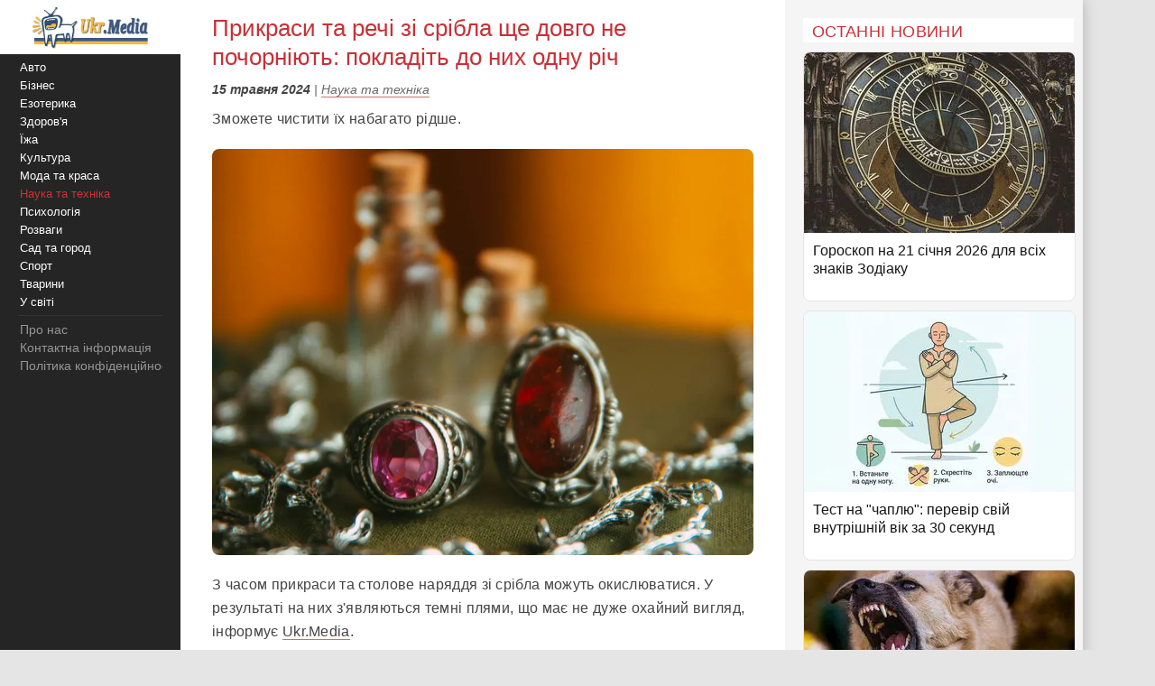

--- FILE ---
content_type: text/html;charset=utf-8;
request_url: https://ukr.media/science/459036/
body_size: 10711
content:
<!doctype html>
<html lang="uk" class="no-js" xmlns="http://www.w3.org/1999/xhtml" prefix="og: http://ogp.me/ns#">

<head>
 <meta charset="utf-8">
 <title>Прикраси та речі зі срібла ще довго не почорніють: покладіть до них одну річ</title>
 <meta http-equiv="X-UA-Compatible" content="IE=edge">
 <meta name="description" content="Зможете чистити їх набагато рідше." />
 <meta name="keywords" content="Наука та техніка, хитрощі, прикраси, срібло, крейда" />
 <meta name="news_keywords" content="Наука та техніка, хитрощі, прикраси, срібло, крейда" />
 <meta name="robots" content="max-image-preview:large" />
 
 
 <meta property="og:title" content="Прикраси та речі зі срібла ще довго не почорніють: покладіть до них одну річ" />
 <meta property="og:site_name" content="Ukr.Media" />
 <meta property="og:image" content="https://ukr.media/static/ba/aimg/4/5/9/459036_0.jpg" />
 <meta property="og:description" content="Зможете чистити їх набагато рідше." />
 <meta property="og:locale" content="uk_UA" />
 <meta property="og:type" content="article" />
 <meta property="og:url" content="https://ukr.media/science/459036/" />
 <meta property="fb:app_id" content="319782318196989" />

 <meta property="article:published_time" content="2024-05-15T14:14:30+02:00" />
<meta property="article:modified_time" content="2024-05-15T14:14:30+02:00" />
<meta property="article:section" content="Наука та техніка" />
<meta property="article:tag" content="хитрощі" /><meta property="article:tag" content="прикраси" /><meta property="article:tag" content="срібло" /><meta property="article:tag" content="крейда" />

 <meta name="twitter:card" content="summary" />
 <meta name="twitter:site" content="@ukr_media" />
 <meta name="twitter:title" content="Прикраси та речі зі срібла ще довго не почорніють: покладіть до них одну річ" />
 <meta name="twitter:description" content="Зможете чистити їх набагато рідше." />
 <meta name="twitter:image" content="https://ukr.media/static/ba/aimg/4/5/9/459036_0.jpg" />
 <meta name="twitter:image:alt" content="Прикраси та речі зі срібла ще довго не почорніють: покладіть до них одну річ" />

 <meta name="viewport" content="width=device-width, initial-scale=1" />

 <link rel="canonical" href="https://ukr.media/science/459036/" />
 <link rel="amphtml" href="https://ukr.media/science/459036/?amp=1" />
 <link rel="image_src" href="https://ukr.media/static/ba/aimg/4/5/9/459036_0.jpg" />
 <link rel="shortcut icon" href="/favicon.ico" type="image/x-icon" />
 <link rel="apple-touch-icon" href="/static/ba/logo192.png" />
 <link rel="apple-touch-icon" sizes="48x48" href="/static/ba/logo48.png" />
 <link rel="apple-touch-icon" sizes="72x72" href="/static/ba/logo72.png" />
 <link rel="apple-touch-icon" sizes="144x144" href="/static/ba/logo144.png" />

 <link rel="preload" href="https://ukr.media/static/ba/logo2.webp" as="image" />
 <link rel="preload" href="https://ukr.media/static/ba/aimg/webp/4/5/9/459036_1.webp" as="image" />

 <script async src="https://pagead2.googlesyndication.com/pagead/js/adsbygoogle.js?client=ca-pub-8502232502658042" crossorigin="anonymous"></script>
 


<style>
html{background-color: #e5e5e5;font-size:100%;-webkit-text-size-adjust:100%;-ms-text-size-adjust:100%;box-sizing:border-box;-moz-box-sizing:border-box;-webkit-box-sizing:border-box;}
body{-webkit-font-smoothing:antialiased;max-width:1200px;margin:0;font-family:Sans-serif,Arial;font-size:16px;line-height:20px;color:#444;background-color:#fff;display:block;font-weight:400;}
a{color:#151515;text-decoration:none}
a:hover{outline:0;color:#c33;text-decoration:none;}
a:focus{outline-color:#c93037;}
img{max-width:100%;height:auto;vertical-align:middle;border:0;-ms-interpolation-mode:bicubic;object-fit:contain;}
figure{margin:0}
figcaption{font-size:12px;line-height:14px;text-align:center;font-style:italic;}
address{display:inline}
.clear{clear:both;}

body.mob-mactive .g-application{padding-left:140px;}
body.mob-mactive .b-sidebar-menu{display:block;}
#sidebar-menu{margin-top:60px;}
.mob-top{position:fixed;top:0;left:0;width:200px;background:#FFF;text-align:center;height:60px;overflow:hidden;}
.mob-top img{height:60px;}
.mob-top .mob-toggle{display:none;width:24px;height:24px;padding:7px 7px 2px 7px;background-color:#ddd;position:absolute;right:10px;top:15px;border-radius:6px;}
.mob-top .mob-toggle .bar{height:3px;background-color:#888;display:block;border-radius:1px;margin-bottom:5px;}
#menuTrigger{display:none;}

#likeodlike b{line-height:30px;}
#likeodlike input{width:130px;text-align:center;font-size:15px;cursor:pointer;background-color:#efff02;border:1px solid #000;}

.g-application{margin-left:200px;background-color:#fff;-webkit-box-shadow:0 0 15px #b1b1b1;-moz-box-shadow:0 0 15px #b1b1b1;box-shadow:0 0 15px #b1b1b1;}

.top-tabloid-onlyfoto.end2{border-bottom:5px solid #c93037}
.top-tabloid-onlyfoto.end{border-top: 4px solid #000;}
.top-tabloid-onlyfoto{border-bottom:4px solid #000;float:left;width:100%;}
.top-tabloid-onlyfoto .item{float:left;width:20%;position:relative;overflow:hidden;}
.top-tabloid-onlyfoto .item img{height:133px;width:100%;}
.top-tabloid-onlyfoto .title{width:100%;position:absolute;background:#000;opacity:0.7;filter:alpha(opacity=70);bottom:0;padding:2px 4px 0 4px;height:29px;line-height:14px;font-weight:bold;letter-spacing:0.02em;transition:all 0.1s;}
.top-tabloid-onlyfoto .title a{color:#FFF;font-size:12px;letter-spacing:0.02em;}
.top-tabloid-onlyfoto .item:hover .title{opacity:0.8;filter:alpha(opacity=80);height:60px;background:#c93037;}
.top-tabloid-onlyfoto .item:hover img{border: 2px solid #c93037;height:129px;}
.top-tabloid-onlyfoto .img .ibg{display:block;width:200px;height:133px;background-size:cover;}
.top-tabloid-onlyfoto .img .ibg span{display:none;}

.b-sidebar-menu .origin{position:fixed;top:0;left:0;height:100%;background:#252525;width:200px;z-index:20;}
.b-sidebar-menu .origin .b-sidebar-menu__wrap{margin:5px 20px 30px 20px}
.b-sidebar-menu .origin ul{list-style:none;margin:0;padding:0;overflow:hidden;}
.b-sidebar-menu .origin ul .delimiter div{margin:4px 0 5px 0;height:1px;background-color:#353535}
.b-sidebar-menu .origin .b-sidebar-menu__fuck{width:30px;height:20px;position:absolute;left:20px;bottom:23px;z-index:2}
.b-sidebar-menu .origin .b-sidebar-menu__fuck:hover{-webkit-transform-origin:left top;-webkit-animation:"move" 6s;-webkit-animation-delay:1s;-webkit-animation-fill-mode:forwards}
.b-sidebar-menu .origin .b-sidebar-menu__under-fuck{width:30px;height:20px;position:absolute;left:20px;bottom:23px;z-index:1}
.b-sidebar-menu .origin .search{margin-top:30px;position:relative}
.b-sidebar-menu .origin .search input{overflow:hidden;-webkit-border-radius:2px;-moz-border-radius:2px;border-radius:2px;width:128px;background-color:#212121;border:1px solid #353535;padding:5px;padding-right:25px;font-size:12px;color:#262626;-webkit-transition:all 0.2s;-moz-transition:all 0.2s;-o-transition:all 0.2s;transition:all 0.2s}
.b-sidebar-menu .origin .search input:hover{border-color:#454545;background-color:#323232}
.b-sidebar-menu .origin .search input:focus{background-color:#fff;color:#454545}
.b-sidebar-menu .origin .search i{cursor:pointer;position:absolute;width:12px;height:12px;right:10px;top:50%;margin-top:-6px}
.b-sidebar-menu .b-sidebar-menu__wrap .special{color:#FFF;white-space:nowrap;overflow:hidden;font-size:13px;}
.b-sidebar-menu .b-sidebar-menu__wrap .special span{display:block;float:right;color:#30c937;}
.b-sidebar-menu .b-sidebar-menu__wrap .special span a{color:#30c937;}
.b-sidebar-menu .b-sidebar-menu__wrap .special span small{color:#c93037;}
.b-sidebar-menu .b-menu-decorator{font-size:14px;line-height:20px}
.b-sidebar-menu .b-menu-decorator ul .active a{color:#c33 !important}
.b-sidebar-menu .b-menu-decorator a{color:#fff;white-space:nowrap;overflow:hidden;margin-left:2px;}
.b-sidebar-menu .b-menu-decorator a:hover{color:#ccc!important}

.b-layout{padding-bottom:15px;margin-top:15px;min-height:500px;}
.b-layout.notop{margin-top:0;}

.topop{width:100%;}
.topop .cont{margin:0 10px;border-bottom:3px solid #c93037;}
.topop .cont.noborder{border-bottom:0;}
.topop h1{font-size:22px;font-weight:400;letter-spacing:0.02em;text-transform:uppercase;margin:0;padding-top:20px;color:#c93037;}
.topop h2{font-weight:200;font-size:15px;letter-spacing:0.02em;}
.topop p{font-size:14px;font-weight:200;color:#666;}
.topop p a{font-weight:600;border-bottom: 1px solid #7b7a7a;text-decoration: none;color:#7b7a7a;}
.topop p a:hover{color:#c93037;border-bottom: 1px solid #c93037;}
.topop p a:before{content:"#";margin-right:2px;}

.reviews-page{position:relative;overflow:hidden;}
.reviews-page .col-a{margin:0 350px 0 20px;}
.reviews-page .col-b{width:300px;background-color:#f5f5f5;padding:20px 10px 0 20px;-moz-box-sizing:border-box;position:absolute;right:0;top:0;}
.reviews-page .bordered-title{overflow:hidden;font-size:18px;font-weight:400;text-transform:uppercase;letter-spacing:0.02em;margin-bottom:10px;color:#c93037;}
.article-page .col-a{background-color:#FFF;}
.article-page .sign{display:none;}
.pagination{padding:20px;font-size:20px;}
.pagination b{color:#c93037;font-weight:bold;}

.item-article1{width:100%;position:relative;margin-bottom:10px;background:#FFF;border:1px solid #E5E5E5;overflow:hidden;padding-bottom:15px;border-radius:8px;overflow:hidden;}
.item-article1:hover{border:1px solid #c93037;}
.item-article1 .block{padding:10px;}
.item-article1 .title{font-size:16px;margin-bottom:0px;}
.item-article1 .title h3{font-size:16px;margin:0;font-weight:400;}
.item-article1 .title a{color:#151515;}
.item-article1 .title a:hover,.item-article1 .title a:focus{text-decoration:none;color:#c93037;}
.item-article1 .descr{font-weight:200;font-size:15px;color:#666;letter-spacing:0.02px;padding-top:10px;}
.item-article1 .time{position:absolute;bottom:0;font-size:13px;right:5px;color:#666;}

.item-article2{width:100%;position:relative;margin-bottom:10px;padding-bottom:15px;background:#FFF;min-height:160px;border-bottom:3px solid #EEE;border-radius:8px;overflow:hidden;}
.item-article2 .img{width:250px;position:absolute;top:0;left:0;}
.item-article2 .block{margin-left:250px;padding:10px;}
.item-article2 .title{font-size:20px;margin-bottom:10px;line-height:26px;letter-spacing:0.02px;}
.item-article2 .title h2{font-size:20px;margin:0;font-weight:400;}
.item-article2 .title a{color:#151515;}
.item-article2 .title a:hover,.item-article2 .title a:focus{text-decoration:none;color:#c93037;}
.item-article2 .descr{font-weight:200;font-size:15px;color:#666;letter-spacing:0.02px;}
.item-article2 .time{position:absolute;bottom:0;font-size:13px;right:5px;color:#666;}
.item-article2 .tegs{margin:10px 0 15px 0;display:flex;-webkit-flex-wrap: wrap;flex-wrap:wrap;max-height:50px;overflow:hidden;}
.item-article2 .tegs a,.item-article2 .tegs span{color:#c93037;margin:5px 5px 0 0;padding:0 5px;font-size:11px;background:rgba(42,123,183,.1);-webkit-border-radius:2px;border-radius:2px;}
.item-article2 .tegs a:hover{opacity:0.7;}
.item-article2 a:hover .title{text-decoration:none;color:#c93037;}
.item-article2 a:hover .descr{text-decoration:none;color:#151515;}

.item-article2 .art-name{position:absolute;top:-21px;width:100%;text-align:center;}
.item-article2 .art-name span{padding:0 10px;background-color:#FFF;display:inline;color:#000;font-size:18px;font-weight:600;}
.item-article2 .fd{position:absolute;top:3px;left:-5px;z-index:10;}
.item-article2 .fd a{color:#FFF;margin:5px 5px 0 0;padding:0 5px;background:#c93037;font-weight:600;font-size:12px;}
.item-article2 .fd a:hover{background:#000;}
.item-article2 .img img{max-height:175px;}
.item-article2 .block .fd:first-letter{text-align:center;background-color:#29BFAD;font-size:1.4em;display:inline-block;line-height:20px;vertical-align:middle;color:#fff;padding:0 4px;margin-right:3px;letter-spacing:0.02em;}
.item-article2 .block .fd:last-child{margin-right:0;}
.item-article2 .block .fd:hover{opacity:0.7;}
.item-article2 .block .fd a{color:rgb(51, 51, 51);font-size:12px;margin-bottom:2px;line-height:20px;letter-spacing:0.02em;border-bottom:1px solid #29BFAD;overflow:hidden;backface-visibility:hidden;-webkit-backface-visibility:hidden;padding:0 0 5px 0;}

#sidebar-menu .fixedmenu .ree-feed  { background-position: 0 -100px;  }
#sidebar-menu .fixedmenu .ree-feed:hover { background-position: -50px -100px; }
#sidebar-menu .fixedmenu .socialtw  { background-position: 0 -200px; }
#sidebar-menu .fixedmenu .socialtw:hover { background-position: -50px -200px;}
#sidebar-menu .fixedmenu .socialfb  { background-position: 0 -250px; }
#sidebar-menu .fixedmenu .socialfb:hover { background-position: -50px -250px; }
#sidebar-menu .fixedmenu .socialgp{background-position: 0 -300px;}
#sidebar-menu .fixedmenu .socialgp:hover{background-position: -50px -300px;}
#sidebar-menu .fixedmenu .searchme{background-position: 0 -150px;}
#sidebar-menu .fixedmenu .searchme:hover{background-position: -50px -150px;}
#sidebar-menu .fixedmenu .searchblock input[type="text"]{width: 0px; height: 26px; background-color: transparent; float: left; margin: 0 6px 0 55px; border: none; color: #fff; font-size: 14px;-webkit-transition: width 0.5s ease-in-out;-moz-transition: width 0.5s ease-in-out;transition: width 0.5s ease-in-out;}
#sidebar-menu .fixedmenu .searchblock:hover input[type="text"]{width: 235px; height: 26px;}
#sidebar-menu .fixedmenu .searchblock input[type="submit"]{width: 0px; background-color: transparent; float: left; border: none; padding: 0; cursor: pointer;-webkit-transition: width 0.5s ease-in-out;-moz-transition: width 0.5s ease-in-out;transition: width 0.5s ease-in-out;}
#sidebar-menu .fixedmenu .searchblock:hover input[type="submit"]{width: 30px; height: 28px;}

.b-footer{color:#c1c1c1;line-height:18px;background:#252525;-webkit-box-shadow:0 0 15px #b1b1b1;-moz-box-shadow:0 0 15px #b1b1b1;box-shadow:0 0 15px #b1b1b1;padding:20px 30px;font-size:14px;}

.hide{display:none;}
div.bordered-title{background-color:#FFF;padding:5px 10px 2px;text-transform:uppercase;letter-spacing:0.02em;font-size:16px;font-weight:200;}
.article-page .b-text{font-weight:200;font-size:16px;line-height:26px;letter-spacing:0.02em;}
.article-page .b-topic__header{margin-bottom:10px;}
.article-page .b-topic__title{color:#c93037;margin-bottom:10px;margin-top:5px;font-weight:400;font-size:26px;line-height:32px;display:inline;}
.article-page .b-topic__info{font-weight:200;font-size:16px;overflow:hidden;color:#666;margin:10px 0;}
.article-page .b-topic__info .g-date{font-size:14px;font-weight:600;color:#444;}
.article-page .b-topic__info a{color:#666;border-bottom:1px solid #c93037b8;text-decoration:none;}
.article-page .topic-authors{display:inline;font-style:normal;}
.article-page .topic-authors .avatar{background: #f0f0f0;border-radius:50%;flex-shrink:0;height:30px;margin-right:10px;width:30px;}
.article-page .topic-authors svg{height:20px;width:20px;left: 50%;position:relative;top:50%;-webkit-transform: translate(-50%, -50%);transform: translate(-50%, -50%);}
.article-page strong, .article-page .b-text h2{margin:0;color:#c93037;text-align:left;font-weight:bold;font-size:1.2em;}
.article-page .b-text h3{margin:0;color:#385793;text-align:left;font-weight:bold;font-size:1.1em;}
.article-page strong, .article-page .b-text h2, .article-page .b-text h3{margin-bottom:20px;}
.article-page .b-text em{font-weight:600;color:#202124;font-style:normal;}
.article-page p{margin: 0 0 20px 0;}
.article-page .b-text a {color:#444;border-bottom:1px solid #c93037b8;text-decoration:none;}
.article-page .b-text a:hover{color:#c93037;border-bottom:1px solid #c93037;}
.article-page .b-text s{color:#FFF;text-decoration:none;}
.article-page .b-text img{border-radius:8px;}
.article-page .source_name{padding:10px 0;text-align:right;width:100%;}
.article-page .relend{padding:20px;font-size:24px;line-height:30px;background:#c93037;}
.article-page .relend a{color:#FFF;text-decoration:none;}
.article-page .relend a:hover{text-decoration:underline;}
.article-page iframe{width:100%;}
.article-page .b-descript{font-size:17px;line-height:25px;}
.article-page .img_text{font-size:14px;line-height:16px;text-align:left;margin-top:5px;font-style:italic;}
.article-page .byline{font-style:italic;font-size:14px;}

.gtegs{min-height:initial;padding-bottom:10px;margin:20px 0 30px 0;line-height:35px;display:flex;display:-webkit-flex;flex-wrap:wrap;-webkit-flex-wrap:wrap;justify-content:center;-webkit-justify-content:center;}
.gtegs .tag{margin: 0 10px 0 0;}
.gtegs .tag a{font-weight:600;text-decoration:none;color:#666;}
.gtegs .tag a:hover{color:#c93037;border-bottom: 1px solid #c93037;}
.gtegs .tag a:before{content:"#";margin-right:2px;}

.col-b .stycky{display:block;width:100%;position:sticky;top:20px;position:-webkit-sticky;}
p.zen{font-size:20px;}

.discuss{text-align:center;margin:30px 0;}
.discuss span{padding:5px 10px;border:1px solid #c93037;}

.next_page{color:#FFF;margin:5px 5px 0 0;padding:0 5px;background:#c93037;-webkit-border-radius:4px;border-radius:4px;font-weight:600;font-size:20px;}
.next_page:hover{color:#000;background:#FFF;border-bottom: 3px solid #efff02;}
.sortimp{display:block;margin:30px 0 0 0;}
.sortimp a{border-bottom: 3px solid #efff02;}

.b-topic_news{padding:15px;}

.article-share-container{width:100%;overflow:hidden;position:relative;margin-bottom:20px;}
.article-share-container span.slog{font-size: 18px;text-align: center;font-weight:400;display:block;padding-top:20px;padding-bottom:10px;}
.article-share-container .fb-share-button{width:100%;height:50px;overflow:hidden;position:relative;background-color:#3b589a;display:block;text-decoration:none;border-bottom: 0!important;}
.article-share-container .fb-share-button span.fb-icon{width:50px;height:50px;left:0;position:absolute;display:block;background: url(/static/ba/fb-icon-big.jpg);}
.article-share-container .fb-share-button span.fb-text{text-align:center;padding-top:15px;font-size:18px;color:#fff;display:block;}

.push_btn{margin:20px;padding:10px;line-height:30px;text-align: center;}
.push_btn a{color:#c93037!important;margin:5px 5px 0 0;padding:0 5px;font-weight:600;white-space:nowrap;}
.back_btn a{background-color:#ddd;color:#000;font-weight:100;margin:3px 3px 0 0;padding:5px;-webkit-border-radius:4px;border-radius:4px;font-size:16px;white-space:nowrap;border:0 !important;}
.back_btn {float:left;margin-bottom:20px;}
.back_str {float:left;margin-left:10px;}
.back_str a{color:#444;white-space:nowrap;}

blockquote{position:relative;font-weight:500;font-style:italic;margin-inline-start:30px;margin-inline-end:0px;font-size:16px;line-height:24px;}
blockquote:before{position:absolute;display:block;content:"";left:-25px;top:7px;bottom:7px;width:2px;background-color:#c93037;}


@media only screen and (max-width:1100px){
 .reviews-page .col-b{width:250px;}
 .reviews-page .col-a{margin-right:280px;margin-left:10px;}
 .item-article2 .img{width:200px;}
 .item-article2 .block{margin-left:200px;}
}
@media only screen and (max-width:1000px){
 .item-article2 .img{width:35%;}
 .item-article2 .block{margin-left:36%;}
}
@media only screen and (max-width:900px){
 .b-topic_news{padding:10px;}
 #sidebar-menu{margin-top:60px;}
 .mob-top{width:140px;height:60px;}
 .mob-top img{max-height:50px;max-width:initial;margin:5px 0 0 -40px;}
 .item-article2 .block{margin-left:0;}
 .item-article2 .title{margin-left:36%;min-height:115px;font-size:18px;line-height:22px;}
 .item-article2 .title h2{font-size:18px;}
 .g-application{margin-left:140px;}
 .b-sidebar-menu .origin{width:140px;}
 .b-sidebar-menu .origin .b-sidebar-menu__wrap{margin: 5px 0 0 5px;}
}
@media only screen and (max-width:800px){
 .reviews-page .col-b{position:initial;width:100%;padding:10px 0 0 0;margin-top:-10px;background-color:#e5e5e5;}
 .reviews-page .col-b .stycky{padding:10px;top:initial;width:initial;}
 .reviews-page .bordered-title{border-bottom:2px solid #afafaf;border-top:2px solid #afafaf;padding:10px;}
 .item-article1{width:initial;margin-bottom:2px;}
 .item-article1 .img{position:absolute;width:33%;}
 .item-article1 .block{margin-left:36%;}
 .reviews-page .col-a{margin:0;padding:0 5px;}
 .item-article2 .block{margin-left:36%;}
 .item-article2 .title{margin-left:0;min-height:initial;}
 .item-article2.bn{border-bottom:0;background:initial;box-shadow:initial;}

 .top-tabloid-onlyfoto{background:#e5e5e5;}
 .top-tabloid-onlyfoto .item{width:100%;min-height:65px;margin:0 0 5px 0;background:#FFF;border-radius:2px}
 .top-tabloid-onlyfoto .title{position:initial;margin:0;padding:0;background:0;}
 .top-tabloid-onlyfoto .title a{color:#262626;margin:10px 10px 0 95px;display:block;font-size:14px;font-weight:400;line-height:18px;}
 .top-tabloid-onlyfoto .img{position:absolute;top:10px;left:10px;}
 .top-tabloid-onlyfoto .item img{width:75px;height:50px;}
 .top-tabloid-onlyfoto .bordered-title{background:inherit;display:block;}
 .top-tabloid-onlyfoto .item .ibg{width:75px;height:50px;}
 .top-tabloid-onlyfoto .item:hover .title{background:#FFF;text-decoration:underline;}
 .top-tabloid-onlyfoto .item:hover .title a{color:#c93037;}
 .top-tabloid-onlyfoto.tto .ni4,.top-tabloid-onlyfoto.tto .ni5{display:none;}
 .top-tabloid-onlyfoto .item:hover img{border:0;height:initial;}
 .top-tabloid-onlyfoto .item:hover .title{height:initial;}

 .article-page .relend span{display:block;text-align:center;}
 .col-b .stycky{position:initial;}
 .article-page time{font-size:13px;}
 .bgfon{background:#e5e5e5;padding-bottom:5px;}
 .b-layout{padding-bottom:0;}
}
@media only screen and (max-width:500px){
 .b-topic_news{padding:10px;}
 .mob-top img{margin-left:0;}

 .article-page .byline{margin-left:-10px;margin-right:-10px;padding-left:10px;background:#e8e4e4;white-space:nowrap;overflow:hidden;}

 .item-article2 .img{width:100%;text-align:center;position:relative;max-width:initial;margin:0;}
 .item-article2 .img img{max-height:initial;object-fit:cover;width:100%;height:200px;}
 .item-article2 .block{margin-left:0;}
 .item-article2 .title{margin:0 0 10px 0;min-height:initial;}
 .item-article2 .descr{font-weight:400;margin-bottom:10px;}
 .item-article2{border-bottom:0;box-shadow:-2px 2px 3px rgba(0,0,0,0.2);-moz-box-shadow:-2px 2px 3px rgba(0,0,0,0.2);}

 .g-application{margin:0;background:initial;}
 .topop.index h1{display:none;}
 .topop .cont{background:#FFF;padding:10px;margin:0;}
 .topop h1{line-height:25px;}
 .topop h2{font-weight:400;}

 .mob-top{display:block;width:100%;text-align:center;position:relative;}
 .mob-top .mob-toggle{display:block;}

 nav{display:none;}
 #sidebar-menu{margin-top:0;}
 #menuTrigger:checked + nav{display:block;}

 .sortimp{text-align:center;}
 .sortimp a{font-size:25px;line-height:40px;}
 .top-tabloid-onlyfoto{border:0;}

 .article-page .b-text{font-size:18px;line-height:1.5em;font-weight:400;}
 .article-page .b-text ul,.article-page .b-text ol{padding-left:25px;}
 .article-page .b-text li{margin-bottom:10px;}

 .subscrip{margin:0 0 20px 0;font-size:16px;line-height:25px;letter-spacing:initial;}

 .item-article1{height:initial;margin:0 10px 10px 10px;}
 .item-article1 .img{position:initial;text-align:center;width:initial;}
 .item-article1 .img img{max-height:initial;object-fit:cover;width:100%;height:200px;}
 .item-article1 .block{margin-left:0;padding:0;}
 .item-article1 .title{padding:10px;font-size:18px;line-height:22px;letter-spacing:0.02em;margin-bottom:0;}
 .item-article1 .descr{padding:10px;}
 .item-article1 .time{font-size:11px;bottom:1px;}

 .reviews-page .list{background-color:#e5e5e5;}
 .reviews-page .list .item-article2{margin:10px;width:initial;}
 .reviews-page .list .item-article2 .i2{padding:0;}

 .item-article2{min-height:initial;padding:0 0 10px 0;border:0;}
 .item-article2 .i2{padding:0 10px;}
 .item-article2 .block{padding-bottom:0px;}
 .item-article2 .time{font-size:11px;bottom:1px;}

 .article-page .col-a{background:#FFF;padding:0;}
}

#article_share{display:block;margin:10px 0;}
#article_share div, #article_share a{display:inline-block;vertical-align:top;width:30px;position:relative;height:30px;line-height:30px;background-position:center;background-repeat:no-repeat;background-color:#fff;border:1px #000;border-radius:7px;overflow:hidden;cursor:pointer;margin:5px 5px 5px 0;}
#article_share div:before, #article_share a:before{
	content: "";
	position: absolute;
	top: 86%;
	left: -116%;
	width: 130%;
	height: 130%;
	-webkit-transform: rotate(45deg) translate3d(0, 0, 0) translateZ(0) scale(1.0, 1.0);
	transform: rotate(45deg) translate3d(0, 0, 0) translateZ(0) scale(1.0, 1.0);
	transition: all 0.4s;
	transition-timing-function: cubic-bezier(0.3, -0.1, 0.3, 1.9);
}
#article_share div:after, #article_share a:after{
	content: "";
	position: absolute;
	background-position: center;
	background-repeat: no-repeat;
	top: 0;
	left: 0;
	width: 100%;
	height: 100%;
	-webkit-transform: translateZ(0) scale(1.0, 1.0);
	transform: translateZ(0) scale(1.0, 1.0);
	transition: all 0.35s;
	transition-timing-function: cubic-bezier(0.3, -0.1, 0.3, 1.9);
	opacity: 0;
}
#article_share div:hover:before, #article_share a:hover:before{top:-15%;left:-12%;}
#article_share div:hover:after, #article_share a:hover:after{opacity:1;}
#article_share div:last-child, #article_share a:last-child{margin-right:0;}
#article_share div:hover:after, #article_share a:hover:after{-webkit-transform: translateZ(0) scale(1.3, 1.3);transform: translateZ(0) scale(1.3, 1.3);}
#article_share div.facebook_share, #article_share a.facebook_share{
	border-color: #3b5998;
	background-image: url('/static/share/fb.png');
	background-repeat: no-repeat;
	background-size: auto 60%; 
}
#article_share div.facebook_share:before, #article_share a.facebook_share:before{background-color: #3b5998;}
#article_share div.facebook_share:after, #article_share a.facebook_share:after{
	background-image: url('/static/share/fb_h.png');
	background-repeat: no-repeat;
	background-size: auto 60%; 
}
#article_share div.twitter_share, #article_share a.twitter_share{
	border-color: #55acee;
	background-image: url('/static/share/tw.png');
	background-size: auto 45%;
}
#article_share div.twitter_share:before, #article_share a.twitter_share:before{background-color: #55acee;}
#article_share div.twitter_share:after, #article_share a.twitter_share:after{
	background-image: url('/static/share/tw_h.png');
	background-repeat: no-repeat;
	background-size: auto 35%; 
}
#article_share div.tg_share, #article_share a.tg_share{
	border-color:#36a7e9;
	background-image:url('/static/share/tg.png');
	background-size:auto 50%;
}
#article_share div.tg_share:before, #article_share a.tg_share:before{background-color: #36a7e9;}
#article_share div.tg_share:after, #article_share a.tg_share:after{
	background-image: url('/static/share/tg_h.png');
	background-repeat: no-repeat;
	background-size: auto 50%; 
}
#article_share div.rs_share, #article_share a.rs_share{
	border-color:#36a7e9;
	background-image:url('/static/share/rs.png');
	background-size:auto 70%;
}
#article_share div.rs_share:before, #article_share a.rs_share:before{background-color: #fd9f13;}
#article_share div.rs_share:after, #article_share a.rs_share:after{
	background-image: url('/static/share/rs_h.png');
	background-repeat: no-repeat;
	background-size: auto 70%; 
}
.article-share{
  margin:40px 0 40px 0;
  padding:24px 0 24px 0;
  border-top:1px solid #e5e5e5;
  border-bottom:1px solid #e5e5e5;
  text-align:center;
}
.share-text{
  font-weight: bolder;
  margin-bottom:12px;
  color:#666;
}
.share-btn{
  display:inline-flex;
  align-items:center;
  gap:8px;
  background:transparent;
  border:1px solid #d0d0d0;
  border-radius:6px;
  padding:10px 18px;
  font-size:14px;
  cursor:pointer;
  color:#007aff;
}
.share-btn:hover{background:#f5f5f5}
.share-btn svg{fill:currentColor}

hr {position:relative;width:120px;height: 1px;margin: 20px auto;border: none;background-color: #ddd;}
.u-box-emphasis {margin: 22px 0;padding: 14px 16px;background: rgba(201, 48, 55, 0.05);border: 1px solid rgba(201, 48, 55, 0.3);border-radius: 14px;}
.u-box-soft {margin: 20px 0;padding: 14px 16px;background: rgba(201, 48, 55, 0.06);border-radius: 12px;}
.u-note-yellow {margin: 20px 0;padding: 14px 16px;border: 1px solid #e6c65a;border-radius: 12px;}
.u-highlight-yellow {margin: 20px 0;padding: 14px 16px;background: rgba(230, 198, 90, 0.18);border-radius: 12px;}





</style>


</head>

<body class='bdm-science'>

<div class="g-application" id="root">

 <div class="mob-top">
  <a href="/">
   <picture>
    <source srcset="/static/ba/logo2.webp" width="220" height="100" type="image/webp">
    <source srcset="/static/ba/logo2.gif" width="220" height="100" type="image/gif">
    <img src='/static/ba/logo2.gif' width="220" height="100" alt='Укрмедія новини' loading="lazy" />
   </picture>
  </a>
  <label for="menuTrigger" class="mob-toggle" aria-label="Меню"><span class="bar"></span><span class="bar"></span><span class="bar"></span></label>
 </div>


<script type="application/ld+json">
{
  "@context": "http://schema.org",
  "@type": "BreadcrumbList",
  "itemListElement": [{
    "@type": "ListItem",
    "position": 1,
    "item": {
     "@id": "/",
     "name": "UkrMedia"
    }
  },{
    "@type": "ListItem",
    "position": 2,
    "item": {
     "@id": "https://ukr.media/science/",
     "name": "Наука та техніка"
    }
  },{
     "@type": "ListItem",
     "position": 3,
     "item": {
        "@id": "https://ukr.media/science/459036/",
        "@type": "WebPage",
        "name": "Прикраси та речі зі срібла ще довго не почорніють: покладіть до них одну річ"
     }
 }]
}
</script>


<section class="b-layout notop">

 <div id="explore-cards">
  <div class="reviews-page article-page">
   <div class="col-a">
    <div id="col-a">

     <div class="b-topic b-topic_news dm-science">
      <article class="b-topic__content" itemscope itemtype="http://schema.org/NewsArticle">
       <link itemprop="image" href="https://ukr.media/static/ba/aimg/webp/4/5/9/459036_1.webp" />
       <meta itemprop="genre" content="news" />
       <meta itemprop="description" content="Зможете чистити їх набагато рідше." />
       <meta itemscope itemprop="mainEntityOfPage"  itemtype="https://schema.org/WebPage" itemid="https://ukr.media/science/459036/" />
       <meta itemprop="dateModified" content="2024-05-15T14:14:30+02:00" />

       <div itemprop="publisher" itemscope itemtype="https://schema.org/Organization">

        <meta itemprop="name" content="UkrMedia" />
        
        <meta itemprop="telephone" content="+380981554251" />
        <link itemprop="url" href="https://ukr.media/science/" />
        <div itemprop="logo" itemscope itemtype="https://schema.org/ImageObject">
         <meta itemprop="name" content="UkrMedia Наука та техніка" />
         <link itemprop="contentUrl url" href="https://ukr.media/static/ba/logo/science60.png" />
        </div>
       </div>

       <div itemscope itemtype="http://schema.org/ImageObject">
        <meta itemprop="name" content="Прикраси та речі зі срібла ще довго не почорніють: покладіть до них одну річ" />
        <meta itemprop="description" content="Зможете чистити їх набагато рідше." />
        <link itemprop="contentUrl" href="https://ukr.media/static/ba/aimg/webp/4/5/9/459036_1.webp" />
       </div>

       <div itemprop="author" itemscope itemtype="https://schema.org/Person">
        <meta itemprop="name" content="Наталія Юрчик" />
       </div>

       <header class="b-topic__header">
        <h1 class="b-topic__title" itemprop="headline">Прикраси та речі зі срібла ще довго не почорніють: покладіть до них одну річ</h1>
       </header>

       <footer class="b-topic__info byline">
        <time class="g-date" itemprop="datePublished" content="2024-05-15T14:14:30+02:00">15 травня 2024</time>  | <a href="https://ukr.media/science/" itemprop="articleSection">Наука та техніка</a>
       </footer>

       <p class="b-text article-descr" itemprop="description">Зможете чистити їх набагато рідше.</p>

       <div class="b-text clearfix">
        <div class="articleBody" itemprop="articleBody">
<p style="text-align:center"><img fetchpriority="high" src='https://ukr.media/static/ba/aimg/webp/4/5/9/459036_1.webp' width='960' height='720' alt='Прикраси та речі зі срібла ще довго не почорніють: покладіть до них одну річ. Зможете чистити їх набагато рідше.'  /></p> <p>З часом прикраси та столове наряддя зі срібла можуть окислюватися. У результаті на них з&#39;являються темні плями, що має не дуже охайний вигляд, інформує <a href="https://ukr.media">Ukr.Media</a>.</p> <p>Звичайно, є безліч способів повернути виробам первісний вигляд. Але можна не витрачати час на чистку, а просто запобігти проблемі. Вам знадобиться звичайна крейда.</p> <p>Вона добре вбирає вологу, надлишок якої якраз і призводить до прискореного процесу окислення. Поклавши невеликий шматочок у шухляду або скриньку зі сріблом, ви можете бути впевнені, що воно не потемніє.</p> 
        </div>

<div class="article-share">
  <p class="share-text">
    Якщо стаття була корисною, можете поділитися нею з друзями
  </p>

  <button class="share-btn" id="shareBtn" aria-label="Поділитися статтею">
    <svg width="16" height="16" viewBox="0 0 24 24" aria-hidden="true">
      <path d="M18 16.08a2.9 2.9 0 0 0-1.96.77L8.91 12.7a3.3 3.3 0 0 0 0-1.39l7.02-4.11A3 3 0 1 0 14 5a3 3 0 0 0 .04.49L7.02 9.6a3 3 0 1 0 0 4.8l7.02 4.11c-.03.16-.04.32-.04.49a3 3 0 1 0 3-2.92z"/>
    </svg>
    Поділитися
  </button>
</div>

<script>
(()=>{const b=document.getElementById("shareBtn");
if(!navigator.share)return b.closest(".article-share")?.remove();
b.onclick=async()=>{gtag?.("event","share_click",{m:"native",p:location.pathname});
try{await navigator.share({
title:document.title,
text:document.querySelector("h1")?.innerText||"Поділитися статтею",
url:location.href})}catch(e){}}})();
</script>

        <aside>
         
         
         
         <div class="gtegs"><span class="tag"><a href="https://ukr.media/tegs/hitroshi/">Хитрощі</a> </span><span class="tag"><a href="https://ukr.media/tegs/pricrasi/">Прикраси</a> </span><span class="tag"><a href="https://ukr.media/tegs/sriblo/">Срібло</a> </span><span class="tag"><a href="https://ukr.media/tegs/creida/">Крейда</a> </span></div>
         <div class="back_btn"><a href="https://ukr.media/science/">&laquo; Повернутись у рубрику</a></div>
         <div class="back_str"><a href="https://ukr.media/feed/">Стрічка новин</a></div>
        </aside>        

       </div>
       <div style="clear:both;"></div>


       <div style="clear:both;"></div>

      </article>
     </div>
     <div class="list">

<ins class="adsbygoogle lazy lazyads" style="display:block" data-ad-client="ca-pub-8502232502658042" data-ad-slot="9529032211" data-ad-format="auto"></ins>
<script>(adsbygoogle = window.adsbygoogle || []).push({})</script>
<p>&nbsp;</p>





<div class="bordered-title"><div class="bt">Цікаві статті</div></div>
<div class="item-article2"><a href="https://ukr.media/science/469737/"><div class="i2"><div class="img"><img src="https://ukr.media/static/ba/aimg/webp/4/6/9/469737_0.webp" width="300" height="200" alt="" loading="lazy" /></div><div class="block"><div class="title">Ваші прикраси знову засяють: 3 домашні методи очищення для виробів з золота</div> </div></div></a></div><div class="item-article2"><a href="https://ukr.media/science/467944/"><div class="i2"><div class="img"><img src="https://ukr.media/static/ba/aimg/webp/4/6/7/467944_0.webp" width="300" height="200" alt="" loading="lazy" /></div><div class="block"><div class="title">Ідеальна чистота без хімії: як доглядати за поверхнями з нержавіючої сталі вдома</div> </div></div></a></div><div class="item-article2"><a href="https://ukr.media/science/467910/"><div class="i2"><div class="img"><img src="https://ukr.media/static/ba/aimg/webp/4/6/7/467910_0.webp" width="300" height="200" alt="" loading="lazy" /></div><div class="block"><div class="title">Простий засіб, який видаляє сліди від кави або чаю</div> </div></div></a></div><div class="item-article2"><a href="https://ukr.media/fashion/465671/"><div class="i2"><div class="img"><img src="https://ukr.media/static/ba/aimg/webp/4/6/5/465671_0.webp" width="300" height="200" alt="" loading="lazy" /></div><div class="block"><div class="title">Як позбутися бруду та нальоту на гребінці — допоможе звичайний розпушувач для тіста</div> </div></div></a></div><div class="item-article2"><a href="https://ukr.media/science/465496/"><div class="i2"><div class="img"><img src="https://ukr.media/static/ba/aimg/webp/4/6/5/465496_0.webp" width="300" height="200" alt="" loading="lazy" /></div><div class="block"><div class="title">Повертаємо блиск: ефективні способи очищення потьмянілих прикрас</div> </div></div></a></div>

<div class="bordered-title"><div class="bt">Зараз читають</div></div>
<div class="item-article2"><a href="https://ukr.media/science/470082/"><div class="i2"><div class="img"><img src="https://ukr.media/static/ba/aimg/webp/4/7/0/470082_0.webp" width="300" height="200" alt="" loading="lazy" /></div><div class="block"><div class="title">Топ порад для виживання у холодній квартирі від альпіністки та народних експертів</div> </div></div></a></div><div class="item-article2"><a href="https://ukr.media/science/469150/"><div class="i2"><div class="img"><img src="https://ukr.media/static/ba/aimg/webp/4/6/9/469150_0.webp" width="300" height="200" alt="" loading="lazy" /></div><div class="block"><div class="title">&#34;Дзвінки через Wi-Fi без жодних додатків&#34;: Що це і як може стати в нагоді</div> </div></div></a></div><div class="item-article2"><a href="https://ukr.media/science/469999/"><div class="i2"><div class="img"><img src="https://ukr.media/static/ba/aimg/webp/4/6/9/469999_0.webp" width="300" height="200" alt="" loading="lazy" /></div><div class="block"><div class="title">Чому бутель для води вміщує 19 літрів, а не рівно 20? Проста розгадка, про яку ми не замислювалися</div> </div></div></a></div><div class="item-article2"><a href="https://ukr.media/science/469997/"><div class="i2"><div class="img"><img src="https://ukr.media/static/ba/aimg/webp/4/6/9/469997_0.webp" width="300" height="200" alt="" loading="lazy" /></div><div class="block"><div class="title">За 15 хвилин очищую засмальцьований комір і манжети куртки</div> </div></div></a></div><div class="item-article2"><a href="https://ukr.media/science/469588/"><div class="i2"><div class="img"><img src="https://ukr.media/static/ba/aimg/webp/4/6/9/469588_0.webp" width="300" height="200" alt="" loading="lazy" /></div><div class="block"><div class="title">Як позбутися мокриць та чешуйниць у ванній кімнаті</div> </div></div></a></div>



<ins class="adsbygoogle lazy lazyads" style="display:block" data-ad-client="ca-pub-8502232502658042" data-ad-slot="9529032211" data-ad-format="auto"></ins>
<script>(adsbygoogle = window.adsbygoogle || []).push({})</script>
<br />



      </div>

     </div>
    </div>
    <div class="col-b" id="col-b">




    <div class="bordered-title">Останні новини</div>

<div class="item-article1"><a href="https://ukr.media/esoterics/470087/"><div class="img"><img src="https://ukr.media/static/ba/aimg/webp/4/7/0/470087_0.webp" width="300" height="200" alt="" loading="lazy" /></div><div class="block"><div class="title">Гороскоп на 21 січня 2026 для всіх знаків Зодіаку</div> </div></a></div><div class="item-article1"><a href="https://ukr.media/humor/470083/"><div class="img"><img src="https://ukr.media/static/ba/aimg/webp/4/7/0/470083_0.webp" width="300" height="200" alt="" loading="lazy" /></div><div class="block"><div class="title">Тест на &#34;чаплю&#34;: перевір свій внутрішній вік за 30 секунд</div> </div></a></div><div class="item-article1"><a href="https://ukr.media/esoterics/470079/"><div class="img"><img src="https://ukr.media/static/ba/aimg/webp/4/7/0/470079_0.webp" width="300" height="200" alt="" loading="lazy" /></div><div class="block"><div class="title">Вкусив собака уві сні? Про що насправді попереджає підсвідомість</div> </div></a></div><div class="item-article1"><a href="https://ukr.media/food/470072/"><div class="img"><img src="https://ukr.media/static/ba/aimg/webp/4/7/0/470072_0.webp" width="300" height="200" alt="" loading="lazy" /></div><div class="block"><div class="title">Ситний сніданок за 5 хвилин: краще за звичайний бутерброд</div> </div></a></div><div class="item-article1"><a href="https://ukr.media/business/470061/"><div class="img"><img src="https://ukr.media/static/ba/aimg/webp/4/7/0/470061_0.webp" width="300" height="200" alt="" loading="lazy" /></div><div class="block"><div class="title">Hitachi: що стало з легендарним японським брендом техніки та хто зараз її виробляє</div> </div></a></div>



<ins class="adsbygoogle lazy lazyads" style="display:block" data-ad-client="ca-pub-8502232502658042" data-ad-slot="9529032211" data-ad-format="auto"></ins>
<script>(adsbygoogle = window.adsbygoogle || []).push({})</script>
<br />


    </div>



   </div>
 </div>
</section>

<div class="clear bgfon"></div>
<div id="fb-root"></div>



<input id="menuTrigger" type="checkbox">
<nav class="b-sidebar-menu">
 <div class="origin b-menu-decorator" id="sidebar-menu">
   <div class="b-sidebar-menu__wrap">
    <ul>

<li class='special color_auto'><a href='https://ukr.media/auto/'>Авто</a></li><li class='special color_business'><a href='https://ukr.media/business/'>Бізнес</a></li><li class='special color_esoterics'><a href='https://ukr.media/esoterics/'>Езотерика</a></li><li class='special color_medicine'><a href='https://ukr.media/medicine/'>Здоров'я</a></li><li class='special color_food'><a href='https://ukr.media/food/'>Їжа</a></li><li class='special color_culture'><a href='https://ukr.media/culture/'>Культура</a></li><li class='special color_fashion'><a href='https://ukr.media/fashion/'>Мода та краса</a></li><li class='special color_science active'><a href='https://ukr.media/science/'>Наука та техніка</a></li><li class='special color_psihologiya'><a href='https://ukr.media/psihologiya/'>Психологія</a></li><li class='special color_humor'><a href='https://ukr.media/humor/'>Розваги</a></li><li class='special color_garden'><a href='https://ukr.media/garden/'>Сад та город</a></li><li class='special color_sport'><a href='https://ukr.media/sport/'>Спорт</a></li><li class='special color_animals'><a href='https://ukr.media/animals/'>Тварини</a></li><li class='special color_world'><a href='https://ukr.media/world/'>У світі</a></li>



<li class="delimiter"><div></div></li>





<li><a href='/2/' style='color: #959595'>Про нас</a></li>
<li><a href='/4/' style='color: #959595'>Контактна інформація</a></li>
<li><a href='/8/' style='color: #959595'>Політика конфіденційності</a></li>



    </ul>
   </div>

 </div>
</nav>


 <div id="root_footer"></div>
 <footer class="b-footer" id="footer">
  <div class="g-layout">
    &copy; UkrMedia інтернет-газета. 2011 - 2026. Всі права захищені.<br/>
    Використання матеріалів сайту можливе тільки при наявності прямого, відкритого для пошукових систем, посилання.
  </div>
 </footer>
</div>









<script async src="https://www.googletagmanager.com/gtag/js?id=G-Z2D8QYKTH6"></script>
<script>
  window.dataLayer = window.dataLayer || [];
  function gtag(){dataLayer.push(arguments);}
  gtag('js', new Date());
  gtag('config', 'G-Z2D8QYKTH6');
</script>


</body>
</html>








--- FILE ---
content_type: text/html; charset=utf-8
request_url: https://www.google.com/recaptcha/api2/aframe
body_size: 267
content:
<!DOCTYPE HTML><html><head><meta http-equiv="content-type" content="text/html; charset=UTF-8"></head><body><script nonce="cqtzJFweINrFrwK0wIl9LQ">/** Anti-fraud and anti-abuse applications only. See google.com/recaptcha */ try{var clients={'sodar':'https://pagead2.googlesyndication.com/pagead/sodar?'};window.addEventListener("message",function(a){try{if(a.source===window.parent){var b=JSON.parse(a.data);var c=clients[b['id']];if(c){var d=document.createElement('img');d.src=c+b['params']+'&rc='+(localStorage.getItem("rc::a")?sessionStorage.getItem("rc::b"):"");window.document.body.appendChild(d);sessionStorage.setItem("rc::e",parseInt(sessionStorage.getItem("rc::e")||0)+1);localStorage.setItem("rc::h",'1768938365832');}}}catch(b){}});window.parent.postMessage("_grecaptcha_ready", "*");}catch(b){}</script></body></html>